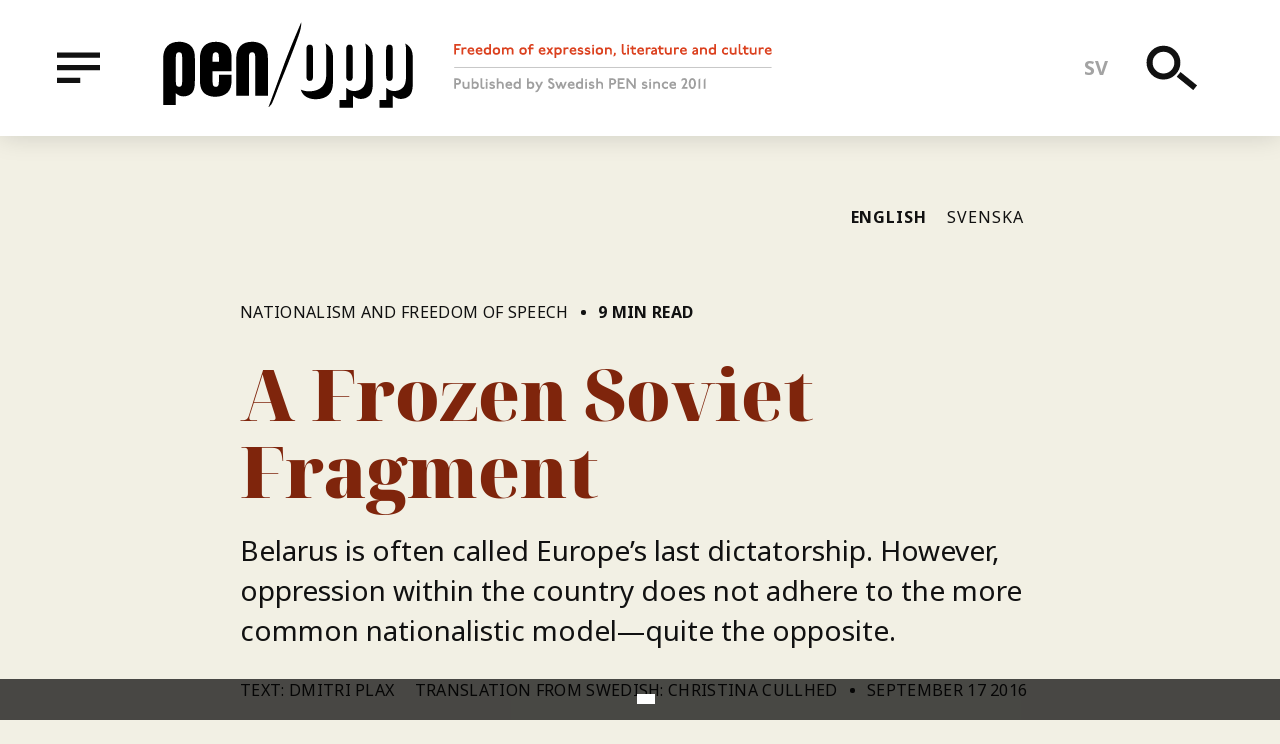

--- FILE ---
content_type: text/html; charset=UTF-8
request_url: https://penopp.org/articles/frozen-soviet-fragment
body_size: 9824
content:
<!DOCTYPE html>
<html lang="en" dir="ltr" prefix="og: http://ogp.me/ns#">
  <head>
    <meta charset="utf-8" />
<style>div#sliding-popup, div#sliding-popup .eu-cookie-withdraw-banner, .eu-cookie-withdraw-tab {background: #0779bf} div#sliding-popup.eu-cookie-withdraw-wrapper { background: transparent; } #sliding-popup h1, #sliding-popup h2, #sliding-popup h3, #sliding-popup p, #sliding-popup label, #sliding-popup div, .eu-cookie-compliance-more-button, .eu-cookie-compliance-secondary-button, .eu-cookie-withdraw-tab { color: #ffffff;} .eu-cookie-withdraw-tab { border-color: #ffffff;}</style>
<script async src="https://www.googletagmanager.com/gtag/js?id=UA-25426652-1"></script>
<script>window.dataLayer = window.dataLayer || [];function gtag(){dataLayer.push(arguments)};gtag("js", new Date());gtag("config", "UA-25426652-1", {"groups":"default","anonymize_ip":true});</script>
<meta name="title" content="A Frozen Soviet Fragment | PEN/Opp" />
<link rel="alternate" hreflang="x-default" href="https://penopp.org" />
<meta property="og:site_name" content="PEN/Opp" />
<meta name="twitter:card" content="summary" />
<meta name="robots" content="index, follow" />
<meta http-equiv="content-language" content="en-en" />
<meta name="twitter:title" content="A Frozen Soviet Fragment" />
<meta property="og:type" content="article" />
<link rel="alternate" hreflang="sv" href="https://penopp.org/sv" />
<link rel="alternate" hreflang="en" href="https://penopp.org" />
<meta name="twitter:description" content="Belarus is often called Europe’s last dictatorship. However, oppression within the country does not adhere to the more common nationalistic model—quite the opposite." />
<meta name="description" content="The connection between nationalism and the freedom of speech seems to be obvious: nationalism restricts the freedom" />
<meta name="abstract" content="Freedom of expression, literature and culture. Published by Swedish Pen since 2011." />
<link rel="image_src" href="https://penopp.org/themes/custom/dissident/public/illustrations/og-image.png" />
<meta property="og:title" content="A Frozen Soviet Fragment" />
<meta name="twitter:creator" content="@pensweden" />
<meta name="rights" content="Text: Dmitri Plax" />
<meta property="og:description" content="The connection between nationalism and the freedom of speech seems to be obvious: nationalism restricts the freedom" />
<meta name="twitter:image" content="https://penopp.org, https://penopp.org/sites/default/files/styles/og_image/public/issue_thumbs/ledare_db21.png?itok=MePfUsv5" />
<meta property="og:image" content="https://penopp.org/sites/default/files/styles/og_image/public/issue_thumbs/ledare_db21.png?itok=MePfUsv5" />
<meta property="og:updated_time" content="2019-09-19T15:22:03+02:00" />
<meta property="og:locale:alternate" content="sv_SE" />
<meta property="article:publisher" content="https://www.facebook.com/svenskapen" />
<meta property="article:published_time" content="2016-09-17T19:34:27+02:00" />
<meta property="article:modified_time" content="2019-09-19T15:22:03+02:00" />
<link rel="apple-touch-icon" sizes="180x180" href="/sites/default/files/favicons/apple-touch-icon.png"/>
<link rel="icon" type="image/png" sizes="32x32" href="/sites/default/files/favicons/favicon-32x32.png"/>
<link rel="icon" type="image/png" sizes="16x16" href="/sites/default/files/favicons/favicon-16x16.png"/>
<link rel="manifest" href="/sites/default/files/favicons/site.webmanifest"/>
<link rel="mask-icon" href="/sites/default/files/favicons/safari-pinned-tab.svg" color="#5bbad5"/>
<meta name="msapplication-TileColor" content="#da532c"/>
<meta name="theme-color" content="#ffffff"/>
<meta name="favicon-generator" content="Drupal responsive_favicons + realfavicongenerator.net" />
<meta name="Generator" content="Drupal 8 (https://www.drupal.org)" />
<meta name="MobileOptimized" content="width" />
<meta name="HandheldFriendly" content="true" />
<meta name="viewport" content="width=device-width, initial-scale=1.0" />
<link rel="alternate" hreflang="en" href="https://penopp.org/articles/frozen-soviet-fragment?language_content_entity=en" />
<link rel="alternate" hreflang="sv" href="https://penopp.org/artiklar/en-frusen-sovjetspillra?language_content_entity=sv" />

    <title>A Frozen Soviet Fragment | PEN/Opp</title>
    <link rel="stylesheet" media="all" href="/sites/default/files/css/css_Y87F_1Wk6Iffa3LRvYisw_TzttIOQeYxxs1W1QSDzEM.css" />
<link rel="stylesheet" media="all" href="/sites/default/files/css/css_9prT1fUgbNFVbQoz43csFkTTQtN6pOvGCFOC0AOP1gs.css" />
<link rel="stylesheet" media="print" href="/sites/default/files/css/css_Jq2teEGgoapwODZBsKZkx5Csqw6Yxj6KeGjIVONv3BU.css" />

    
<!--[if lte IE 8]>
<script src="/sites/default/files/js/js_VtafjXmRvoUgAzqzYTA3Wrjkx9wcWhjP0G4ZnnqRamA.js"></script>
<![endif]-->

  </head>
  <body class="path-node node--type-article" id="root">
    <a href="#main-content" class="u-visually-hidden u-focusable c-skip-link">
      Skip to main content    </a>
    
      <div class="dialog-off-canvas-main-canvas" data-off-canvas-main-canvas>
    
<div class="c-header__placeholder">
	<header class="c-header js-header" id="header">
	  <div class="o-wrapper c-header__inner">

	    <div class="u-left u-hidden@xsmall-xlarge u-vertically-center u-absolute">
	      <button type="button" data-a11y-dialog-show="menu-overlay" class="c-header__button -menu">
		<span class="u-visually-hidden">Menu</span>
		<svg class="c-icon c-icon-menu">
		  <use xmlns:xlink="http://www.w3.org/1999/xlink" xlink:href="/themes/custom/dissident/public/icons/symbol/svg/sprite.symbol.svg#icon-menu"></use>
		</svg>
	      </button>
	    </div>
	    
    
    
        <a href="/" title="" rel="home" class="c-header__logo u-left">
      <img src="/themes/custom/dissident/logo.svg" alt="" />
    </a>
      <img src="/themes/custom/dissident/assets/icons/icon-tagline.svg" alt="Freedom of expression, literature and culture. Published by Swedish PEN since 2011"  class="c-header__slogan u-hidden@xsmall-large" />



	    <ul class="c-nav-language">
	      <li hreflang="sv" class="c-nav-language__item">
		<a href="/sv/artiklar/en-frusen-sovjetspillra" class="language-link" hreflang="sv">sv</a></li>
	      </li>
	    </ul>

	    <div class="u-right u-vertically-center u-absolute">
	      <button type="button" data-a11y-dialog-show="search-overlay" class="c-header__button -search">
		<span class="u-visually-hidden">Search</span>
		<svg class="c-icon c-icon-search-menu">
		  <use xmlns:xlink="http://www.w3.org/1999/xlink" xlink:href="/themes/custom/dissident/public/icons/symbol/svg/sprite.symbol.svg#icon-search"></use>
		</svg>
	      </button>
	      <button type="button" data-a11y-dialog-show="menu-overlay" class="c-header__button -menu u-hidden@xlarge">
		<span class="u-visually-hidden">Menu</span>
		<svg class="c-icon c-icon-menu">
		  <use xmlns:xlink="http://www.w3.org/1999/xlink" xlink:href="/themes/custom/dissident/public/icons/symbol/svg/sprite.symbol.svg#icon-menu"></use>
		</svg>
	      </button>
	    </div>

	  </div>
	</header>
</div>

<div class="o-wrapper">
  
  
  <div data-drupal-messages-fallback class="hidden"></div>


</div>

<main>
    <a id="main-content" tabindex="-1"></a>
    
      
        
    
    
      <div class="o-row -large">
  <div class="block-region-main">  
    
      

<article class="c-full -article js-print" id="scroll-indicator-source">

	
	<div class="o-wrapperArticle o-faux-row">

		<ul class="c-translations">
												<li class="c-translations__item">
						<a href="/articles/frozen-soviet-fragment" class="c-translations__link -current -en">English
															<span class="u-visually-hidden">
									(current)</span>
													</a>
					</li>
									<li class="c-translations__item">
						<a href="/sv/artiklar/en-frusen-sovjetspillra" class="c-translations__link -sv">Svenska
													</a>
					</li>
									</ul>

		<div class="o-faux-row o-row">

			<div class="o-row -xsmall c-meta">
            <div class="c-article-issue"><a href="/all-themes/nationalism-and-freedom-speech?language_content_entity=en" hreflang="en">Nationalism and freedom of speech</a></div>
      
				<span class="c-meta__separator"></span>
				<strong>9
					min read</strong>
			</div>

			
			<h1 class="c-heading-a -serif -red">
  A Frozen Soviet Fragment
</h1>
			

			
            <div class="c-preamble"><p>Belarus is often called Europe’s last dictatorship. However, oppression within the country does not adhere to the more common nationalistic model—quite the opposite.</p>
</div>
      

							<div class="c-meta">
											
<span class="c-credits">
  <span class="u-visually-hidden">Credits</span>
      <span class="c-credits__item">Text: Dmitri Plax</span>
      <span class="c-credits__item">Translation from Swedish: Christina Cullhed</span>
  </span>

										<span class="c-meta__separator"></span>
					<span>September 17 2016</span>

				</div>
					</div>

	</div>

	<div class="o-wrapperArticle">
		

		

		<div class="o-row u-relative">
			
            <div class="c-body"><div>The connection between nationalism and the freedom of speech seems to be obvious: nationalism restricts the freedom of speech. And largely this is true — like any other undemocratic ideology nationalism cannot withstand being questioned or being critiqued. Critics are regarded as mean, vicious, and for cultural or racial reasons they may even be seen as foreign elements. </div>
<div> </div>
<div>The creation of a nationalistic culture often puts the focus on the past — the golden era that a nationalist culture seeks has already existed but has somehow been polluted, debased, and gone lost. The idea is to cleanse an “original culture” from unseemly foreign traits and to build a future through the elimination of these added traits and through isolation. Logical and simple.</div>
<div> </div>
<div>In this process it is necessary to create a national canon grounded in a national romantic era when the concept of the nation — in a modern sense — arose. Disregarding our own evaluation of this period most countries in Europe have experienced such a time. However, there are nations that have stayed behind — nations that were never properly formed. This I believe is what happened in Belarus. And, the question is now: what happens to the ideology of nationalism in these ‘nations’?</div>
<div> </div>
<div>In Time Second Hand Svetlana Aleksijevitj, this year’s Nobel Prize Laureate in literature, writes that of the Soviet Union’s many senseless projects the only one that has probably succeeded is the attempt to create a new type of human being: “Homo sovieticus.” Among other things, this new person was aimed to be an internationalist person free from all nationalist sentiments. The issue of nationhood would be solved from the perspective of “an historically shaped stable community of people based on a common language, a common territory, economy, and psychology that is expressed in a shared culture” (I hope that I have correctly recalled Stalin’s definition of the nation state). In practice this meant that the constituent republics divided up according to ethnicity were meant to become “national in form and Soviet in content.” </div>
<div> </div>
<div>This is exactly how the leaders of Belarus want to imagine their nation. President Lukasjenka has described himself as a Soviet citizen of Belarus. The written history of his country begins after WW2 and the war counts as the main dramatic mythological event from which the nation of Soviet-Belarus has sprung. Historical facts are of no importance and the date of independence is now moved from July 27 ( the day Belarus declared its independence from the Soviet Union in 1990) to July 3 (the day Minsk was liberated by the Red Army in 1944). This means that last year it was possible to celebrate the twenty-fifth anniversary of an independence counted as from 1944.</div>
<div> </div>
<div>The people of Soviet-Belarus are only allowed a past in the form of stylized folklore. The modern-day Soviet-Belarusian cultural traits are also shaped according to the same type of stylized folklore but with the addition of some strains of popular dance music and a censured literature written by authors who are loyal to the regime. That is practically all. </div>
<div> </div>
<div>The government regards everything Belarusian without the prefix ‘Soviet’ as a threat, and the nationalist ideology is one case in point. The rebirth of nationalism in the late 1980s that helped to overthrow the Soviet dictatorship and tried to link various periods of the pre-Soviet history with contemporary history in order to enhance the building of a modern nation of Belarus, is now being associated with the unwelcome development towards democracy — a development that was thwarted by Alaksandr Lukasjenka’s rise to power in the middle of the 90s. Ironically, this means that nationalism in Belarus stands for democratic sentiments — at least from the government’s viewpoint. </div>
<div> </div>
<div>The absurdity of the situation can be illustrated by several examples, but the most poignant is probably the language issue. Today, for all practical purposes, a non-sanctioned use of Belarusian is forbidden. It is possible to see a folkloristic song show with songs in Belarusian in a state-owned concert hall and in a book store it is possible to buy an ideological book or magazine in Belarusian, but at the same time it is also possible to be arrested for speaking Belarusian openly in the street since the latter is seen as a sign of nationalism. “The language of international communication” in the Soviet Union has been Russian and in Belarus it is meant to remain that way. Soviet-Belarusians are not to become nationalists who speak a language of their own. Period. </div>
<div> </div>
<div>It is hard to describe a complex situation in a short article such as this, but without exaggerating too much it is possible to say that each democratic utterance is regarded by the state of Belarus as a sign of nationalism.</div>
<div> </div>
<div>Does this imply that the nationalism we find in other European countries does not exist here in Belarus? Of course it does not — there are people who want to see ‘pure Belarusian’ traits turned into prevailing norms, into a common identity for those who qualify. However, these are weak movements. Belarus is not yet a well-formed nation and therefore it needs to endure the difficult and intricate process of nation building which most other European countries completed approximately a hundred years ago. This is a highly problematic process due to the described circumstances and also because the process is not synchronised with the rest of the world — no matter what we do we are left behind in a backwater.</div>
<div> </div>
<div>The fight for democracy can perhaps be seen as a nationalistic one if one does not look too deeply into the complex and hard to decipher factual circumstances. The democratic forces in the country are often keen to advance the more ordinary national traits such as a history writing based on heroic historical events and national symbols. The writers and activists fighting for free speech tend to foreground the Belarusian language as opposed to the Russian. The significant hindrance seems however to be the lack of a historically formed cohesive nation built on a majority rule. The nationalism that exists — as far as it exists and may be called nationalism — is probably not focussed on the past but seems to be trying to fashion a missing identity for the future. </div>
<div> </div>
<div>This may not be possible but we are living in a world where our democratic rights as citizens are still guaranteed us by the nation state, and despite the negative aspects of such a system there is no other to take its place. So, it seems to be necessary to first build a nation-state — to replace this surviving fragment of the Soviet Union — in order to then build and maintain a democratic regime. It seems to be necessary to foster a feeling of nationhood in place of this random cohesion of Homo sovieticus. Anyhow, this is one way of understanding the democratic movement in Belarus and how it largely differs from the dictatorship that also wants an independent country. Something uncertain, a bit contrived perhaps, but lively and authentic is trying to combat something stable, synthetic, but long since dead — ‘stability’ is the Belarus’ regime’s holiest concept. </div>
<div> </div>
<div>Another aspect worth mentioning here is that Belarus is living under a constant threat of becoming annexed both culturally and physically by a certain big country in the East. Historically, Russification has been a highly effective weapon during the expansion of the former Russian empire and this weapon was successfully used by the Soviet Union too. It also lives on in the independent Belarus — the majority of the country’s population speaks Russian and the government, as mentioned, is strangely enough hostile to Belarusian.</div>
<div> </div>
<div>So, the supposed Belarus nationalism is most probably a defensive one — a small nation trying to assert itself against a big aggressive neighbour. A ‘weak’ nation that almost completely lacks a glorious historical past to build on; apart from a short period after the revolution Belarus has principally always been enveloped in some other nation, even when it was a major part of one as when in the Middle Ages it was part of Lithuania. In other words, it is difficult to inspire a romantic nationalism based on old mythological and heroic historical events; the kind of nationalism we see today in Russia, Poland, and Hungary seems to be almost impossible to achieve in Belarus.</div>
<div> </div>
<div>This does not necessarily mean that nationalism as a feature in Belarus is in any way inoffensive or less harmful than in other places in the world. It must be kept in mind that if nationalism develops and grows stronger it can fan xenophobic and/or isolationist sentiments and must therefore be combatted. Despite everything, today’s situation in the country is still an interesting one: if nothing else it at least makes it possible to discern nuances in the dichotomy nationalism/freedom of speech. </div>
<div> </div>
</div>
      

					</div>

		<ul
			class="o-row c-share" aria-label="Share this article">
						<li class="c-share__item">
				<a href="https://twitter.com/intent/tweet?text=A%20Frozen%20Soviet%20Fragment+https://penopp.org/articles/frozen-soviet-fragment" class="c-share__link">
					<svg class="c-icon c-icon-twitter">
						<use xmlns:xlink="http://www.w3.org/1999/xlink" xlink:href="/themes/custom/dissident/public/icons/symbol/svg/sprite.symbol.svg#icon-twitter"/>
					</svg>
					<span class="u-visually-hidden">Twitter</span>
				</a>
			</li>
			<li class="c-share__item">
				<a href="http://www.facebook.com/sharer/sharer.php?u=https://penopp.org/articles/frozen-soviet-fragment" class="c-share__link">
					<svg class="c-icon c-icon-facebook">
						<use xmlns:xlink="http://www.w3.org/1999/xlink" xlink:href="/themes/custom/dissident/public/icons/symbol/svg/sprite.symbol.svg#icon-facebook"/>
					</svg>
					<span class="u-visually-hidden">Facebook</span>
				</a>
			</li>
			<li class="c-share__item">
				<a href="mailto:?&subject=A%20Frozen%20Soviet%20Fragment&body=https://penopp.org/articles/frozen-soviet-fragment" class="c-share__link">
					<svg class="c-icon c-icon-email">
						<use xmlns:xlink="http://www.w3.org/1999/xlink" xlink:href="/themes/custom/dissident/public/icons/symbol/svg/sprite.symbol.svg#icon-email"/>
					</svg>
					<span class="u-visually-hidden">E-mail</span>
				</a>
			</li>
			<li class="c-share__item">
				<button type="button" class="c-share__link" onclick="window.print();">
					<svg class="c-icon c-icon-print">
						<use xmlns:xlink="http://www.w3.org/1999/xlink" xlink:href="/themes/custom/dissident/public/icons/symbol/svg/sprite.symbol.svg#icon-print"/>
					</svg>
					<span class="u-visually-hidden">Print</span>
				</a>
			</li>
		</ul>
	</div>

</article>

  </div>
</div>
<div class="o-fauxRow">
  <div class="block-region-bottom"><aside class="c-related">
  <div class="o-wrapper o-faux-row -large">
    
          <h2 class="c-related__title">Further reading</h2>
        
        <div class="u-clearfix">
      <div><div class="view view-articles view-id-articles view-display-id-related js-view-dom-id-560218b0e53079c388f6f4a3b1375ccf5206bd53f13c644c3d0e99bc987f072d">
  
    
      
      <div class="view-content">
      
<div class="o-row o-6-of-12@large-xlarge o-3-of-12@xlarge u-left@large">

<article class="c-compact -article">

  <div class="u-overflow-hidden">
    
            <div class="c-meta -red">Article</div>
      
    
      <a href="/articles/medias-role-promoting-nationalism?language_content_entity=en" rel="bookmark"><h3 class="c-compact__title">
  Media’s Role in Promoting Nationalism
</h3></a>
    

    <div class="c-meta -red">
      
  Text: Eszter Babarczy
    </div>
  </div>

</article>
</div>

<div class="o-row o-6-of-12@large-xlarge o-3-of-12@xlarge u-left@large">

<article class="c-compact -article">

  <div class="u-overflow-hidden">
    
            <div class="c-meta -red">Interview</div>
      
    
      <a href="/articles/same-silence?language_content_entity=en" rel="bookmark"><h3 class="c-compact__title">
  The Same Silence as Before
</h3></a>
    

    <div class="c-meta -red">
      
Text: Alev Yaman 
    </div>
  </div>

</article>
</div>

<div class="o-row o-6-of-12@large-xlarge o-3-of-12@xlarge u-left@large">

<article class="c-compact -article">

  <div class="u-overflow-hidden">
    
            <div class="c-meta -red">Article</div>
      
    
      <a href="/articles/truth-flag-conceals?language_content_entity=en" rel="bookmark"><h3 class="c-compact__title">
  The Truth the Flag Conceals
</h3></a>
    

    <div class="c-meta -red">
      
Text: Can Dündar
    </div>
  </div>

</article>
</div>

<div class="o-row o-6-of-12@large-xlarge o-3-of-12@xlarge u-left@large">

<article class="c-compact -article">

  <div class="u-overflow-hidden">
    
            <div class="c-meta -red">Editorial</div>
      
    
      <a href="/articles/why-does-nationalism-seem-exclude-free-debate?language_content_entity=en" rel="bookmark"><h3 class="c-compact__title">
  Why does Nationalism Seem to Exclude a Free Debate?
</h3></a>
    

    <div class="c-meta -red">
      
Text: Ola Larsmo
    </div>
  </div>

</article>
</div>

    </div>
  
          </div>
</div>

    </div>
      </div>
</aside>
<div class="c-donate">
  <div class="o-wrapper">
    <div class="o-row o-faux-row c-donate__inner">
      <img src="/themes/custom/dissident/public/illustrations/donate-illustration-small.png" alt="" class="c-donate__image__small u-hidden@large" width="400" height="302" />
      <img src="/themes/custom/dissident/public/illustrations/donate-illustration.png" alt="" class="c-donate__image u-hidden@xsmall-large" width="527" height="300" />
      
        <h2 class="c-donate__title">
            <div class="c-title">Like what you read?</div>
      </h2>
      
              <div class="o-row -small c-donate__text">
          
            <p>Take action for freedom of expression and donate to PEN/Opp. Our work depends upon funding and donors. Every contribution, big or small, is valuable for us. </p>

      
        </div>
            <a class="c-donate__button" href="https://www.patreon.com/penopp">Donate on Patreon</a>
      <br/>
      <a class="c-donate__alt" href="/node/1052">
        More ways to get involved        <svg class="c-icon c-icon-arrow c-donate__alt__icon">
          <use xmlns:xlink="http://www.w3.org/1999/xlink" xlink:href="/themes/custom/dissident/public/icons/symbol/svg/sprite.symbol.svg#icon-arrow"></use>
        </svg>
      </a>
    </div>
  </div>
</div>
</div>
</div>

  


      
    </main>

  <footer class="c-footer u-clearfix">
    <div class="o-wrapper o-row o-faux-row">
      <div class="c-footer__branding">
        <img src="/themes/custom/dissident/assets/icons/logo-inverted.svg" alt="" class="c-footer__logo" />
        <img src="/themes/custom/dissident/assets/icons/icon-tagline-inverted.svg" alt="Freedom of expression, literature and culture. Published by Swedish PEN since 2011"  class="c-footer__slogan" />
      </div>
      
  <nav role="navigation" aria-labelledby="block-footer-menu" class="c-navigation-footer">
            
  <h2 class="visually-hidden" id="block-footer-menu">Footer menu</h2>
  

        
              <ul class="c-menu-footer">
                    <li class="c-menu-footer__item">
        <a href="/about-us" data-drupal-link-system-path="node/140">About us</a>
              </li>
                <li class="c-menu-footer__item">
        <a href="/get-involved" data-drupal-link-system-path="node/1052">Get involved</a>
              </li>
                <li class="c-menu-footer__item">
        <a href="/privacy-policy" data-drupal-link-system-path="node/1061">Privacy Policy</a>
              </li>
        </ul>
  


  </nav>

<div class="c-footer__text">
      
            <p>© PEN/Opp and respective authors. You are welcome to quote us as long as the appropriate credit is given.<br />
PEN/Opp is published by <a href="http://www.svenskapen.se/">Swedish PEN</a>.</p>

      
  </div>


    </div>
  </footer>

<div id="menu-overlay" class="c-overlay js-menu-content">
  <dialog aria-labelledby="menu-title" class="c-overlay__content -black" role="alertdialog">
    <button type="button" class="c-overlay__close -black" data-a11y-dialog-hide="menu-overlay" aria-label="Close this dialog window">
      &times;
    </button>
    <h1 id="menu-title" class="u-visually-hidden">Menu</h1>
    <div class="o-wrapper c-overlay__center">
      <div class="o-8-of-12@xxxlarge u-center">
        
  <nav role="navigation" aria-labelledby="block-mainmenu-menu" class="c-navigation-primary o-6-of-12@large u-left@large">
            
  <h2 class="visually-hidden" id="block-mainmenu-menu">Main menu</h2>
  

        
              <ul class="c-menu-primary">
                    <li class="c-menu-primary__item">
        <a href="/article-types/article">Articles</a>
              </li>
                <li class="c-menu-primary__item">
        <a href="/genre/poetry" data-drupal-link-system-path="taxonomy/term/232">Poetry</a>
              </li>
                <li class="c-menu-primary__item">
        <a href="/genre/fiction" data-drupal-link-system-path="taxonomy/term/33">Fiction</a>
              </li>
                <li class="c-menu-primary__item">
        <a href="/genre/interviews" data-drupal-link-system-path="taxonomy/term/29">Interviews</a>
              </li>
                <li class="c-menu-primary__item">
        <a href="/article-types/editorial">Editorials</a>
              </li>
                <li class="c-menu-primary__item">
        <a href="/countries" data-drupal-link-system-path="countries">All countries</a>
              </li>
                <li class="c-menu-primary__item">
        <a href="/all-themes" data-drupal-link-system-path="all-themes">All themes</a>
              </li>
        </ul>
  


  </nav>
<nav role="navigation" aria-labelledby="block-secondarymenu-menu" class="c-navigation-secondary o-6-of-12@large u-left@large">
            
  <h2 class="visually-hidden" id="block-secondarymenu-menu">Secondary menu</h2>
  

        
              <ul class="c-menu-secondary">
                    <li class="c-menu-secondary__item">
        <a href="/about-us" data-drupal-link-system-path="node/140">About us</a>
              </li>
                <li class="c-menu-secondary__item">
        <a href="/get-involved" data-drupal-link-system-path="node/1052">Get involved</a>
              </li>
                <li class="c-menu-secondary__item">
        <a href="/voices" data-drupal-link-system-path="node/1062">Voices</a>
              </li>
        </ul>
  


  </nav>


      </div>
    </div>
  </dialog>
</div>

<div id="search-overlay" class="c-overlay js-search-content">
  <dialog aria-labelledby="search-title" class="c-overlay__content" role="alertdialog">
    <button type="button" class="c-overlay__close -search" data-a11y-dialog-hide="search-overlay" aria-label="Close this dialog window">
      &times;
    </button>
    <h1 id="search-title" class="u-visually-hidden">Search</h1>
    <div class="o-wrapper u-vertically-center">
      
  
<div class="c-search-block">
  
    
      <form action="/search/node" method="get" id="search-block-form" accept-charset="UTF-8">
  
<div class="c-form__item -search js-form-item form-item js-form-type-search form-item-keys js-form-item-keys form-no-label">
      <label for="edit-keys" class="c-form__label u-visually-hidden">Search</label>
          <input title="Enter the terms you wish to search for." data-drupal-selector="edit-keys" type="search" id="edit-keys" name="keys" value="" size="15" maxlength="128" class="c-form__search" placeholder="Search" />

      </div>
<div data-drupal-selector="edit-actions" class="form-actions js-form-wrapper form-wrapper" id="edit-actions"><button data-twig-suggestion="search" class="c-form-search__button button js-form-submit form-submit" data-drupal-selector="edit-submit" type="submit" id="edit-submit" value="Search">
  <svg class="c-icon c-icon-search">
    <use xmlns:xlink="http://www.w3.org/1999/xlink" xlink:href="/themes/custom/dissident/public/icons/symbol/svg/sprite.symbol.svg#icon-search"></use>
  </svg>
</button>
</div>

</form>

  </div>


    </div>
  </dialog>
</div>


  </div>

    
    <script type="application/json" data-drupal-selector="drupal-settings-json">{"path":{"baseUrl":"\/","scriptPath":null,"pathPrefix":"","currentPath":"node\/761","currentPathIsAdmin":false,"isFront":false,"currentLanguage":"en"},"pluralDelimiter":"\u0003","suppressDeprecationErrors":true,"eu_cookie_compliance":{"popup_enabled":true,"popup_agreed_enabled":false,"popup_hide_agreed":false,"popup_clicking_confirmation":false,"popup_scrolling_confirmation":false,"popup_html_info":"\u003Cdiv class=\u0022eu-cookie-compliance-banner eu-cookie-compliance-banner-info eu-cookie-compliance-banner--opt-in\u0022\u003E\n  \u003Cdiv class=\u0022popup-content info eu-cookie-compliance-content\u0022\u003E\n    \u003Cdiv id=\u0022popup-text\u0022 class=\u0022eu-cookie-compliance-message\u0022\u003E\n      \n          \u003C\/div\u003E\n\n    \n    \u003Cdiv id=\u0022popup-buttons\u0022 class=\u0022eu-cookie-compliance-buttons\u0022\u003E\n      \u003Cbutton type=\u0022button\u0022 class=\u0022agree-button eu-cookie-compliance-secondary-button\u0022\u003E\u003C\/button\u003E\n          \u003C\/div\u003E\n  \u003C\/div\u003E\n\u003C\/div\u003E","use_mobile_message":false,"mobile_popup_html_info":"\u003Cdiv class=\u0022eu-cookie-compliance-banner eu-cookie-compliance-banner-info eu-cookie-compliance-banner--opt-in\u0022\u003E\n  \u003Cdiv class=\u0022popup-content info eu-cookie-compliance-content\u0022\u003E\n    \u003Cdiv id=\u0022popup-text\u0022 class=\u0022eu-cookie-compliance-message\u0022\u003E\n      \n          \u003C\/div\u003E\n\n    \n    \u003Cdiv id=\u0022popup-buttons\u0022 class=\u0022eu-cookie-compliance-buttons\u0022\u003E\n      \u003Cbutton type=\u0022button\u0022 class=\u0022agree-button eu-cookie-compliance-secondary-button\u0022\u003E\u003C\/button\u003E\n          \u003C\/div\u003E\n  \u003C\/div\u003E\n\u003C\/div\u003E","mobile_breakpoint":768,"popup_html_agreed":false,"popup_use_bare_css":false,"popup_height":"auto","popup_width":"100%","popup_delay":1000,"popup_link":"\/","popup_link_new_window":true,"popup_position":false,"fixed_top_position":true,"popup_language":"en","store_consent":false,"better_support_for_screen_readers":false,"cookie_name":"","reload_page":false,"domain":"","domain_all_sites":false,"popup_eu_only_js":false,"cookie_lifetime":100,"cookie_session":null,"disagree_do_not_show_popup":false,"method":"opt_in","whitelisted_cookies":"","withdraw_markup":"\u003Cbutton type=\u0022button\u0022 class=\u0022eu-cookie-withdraw-tab\u0022\u003E\u003C\/button\u003E\n\u003Cdiv class=\u0022eu-cookie-withdraw-banner\u0022\u003E\n  \u003Cdiv class=\u0022popup-content info eu-cookie-compliance-content\u0022\u003E\n    \u003Cdiv id=\u0022popup-text\u0022 class=\u0022eu-cookie-compliance-message\u0022\u003E\n      \n    \u003C\/div\u003E\n    \u003Cdiv id=\u0022popup-buttons\u0022 class=\u0022eu-cookie-compliance-buttons\u0022\u003E\n      \u003Cbutton type=\u0022button\u0022 class=\u0022eu-cookie-withdraw-button\u0022\u003E\u003C\/button\u003E\n    \u003C\/div\u003E\n  \u003C\/div\u003E\n\u003C\/div\u003E","withdraw_enabled":false,"withdraw_button_on_info_popup":false,"cookie_categories":[],"enable_save_preferences_button":true,"fix_first_cookie_category":null,"select_all_categories_by_default":null},"google_analytics":{"account":"UA-25426652-1","trackOutbound":true,"trackMailto":true,"trackDownload":true,"trackDownloadExtensions":"7z|aac|arc|arj|asf|asx|avi|bin|csv|doc(x|m)?|dot(x|m)?|exe|flv|gif|gz|gzip|hqx|jar|jpe?g|js|mp(2|3|4|e?g)|mov(ie)?|msi|msp|pdf|phps|png|ppt(x|m)?|pot(x|m)?|pps(x|m)?|ppam|sld(x|m)?|thmx|qtm?|ra(m|r)?|sea|sit|tar|tgz|torrent|txt|wav|wma|wmv|wpd|xls(x|m|b)?|xlt(x|m)|xlam|xml|z|zip"},"ajaxTrustedUrl":{"\/search\/node":true},"user":{"uid":0,"permissionsHash":"ea3b3f5e1bcd8afa7b0f07a185e544c660831d0813e3f3e2651140ff1b6bb3fa"}}</script>
<script src="/sites/default/files/js/js_064H95_txGifEG6OZmioDsiJnTHNGxAxTm8uPhL3MfY.js"></script>

  </body>
</html>
